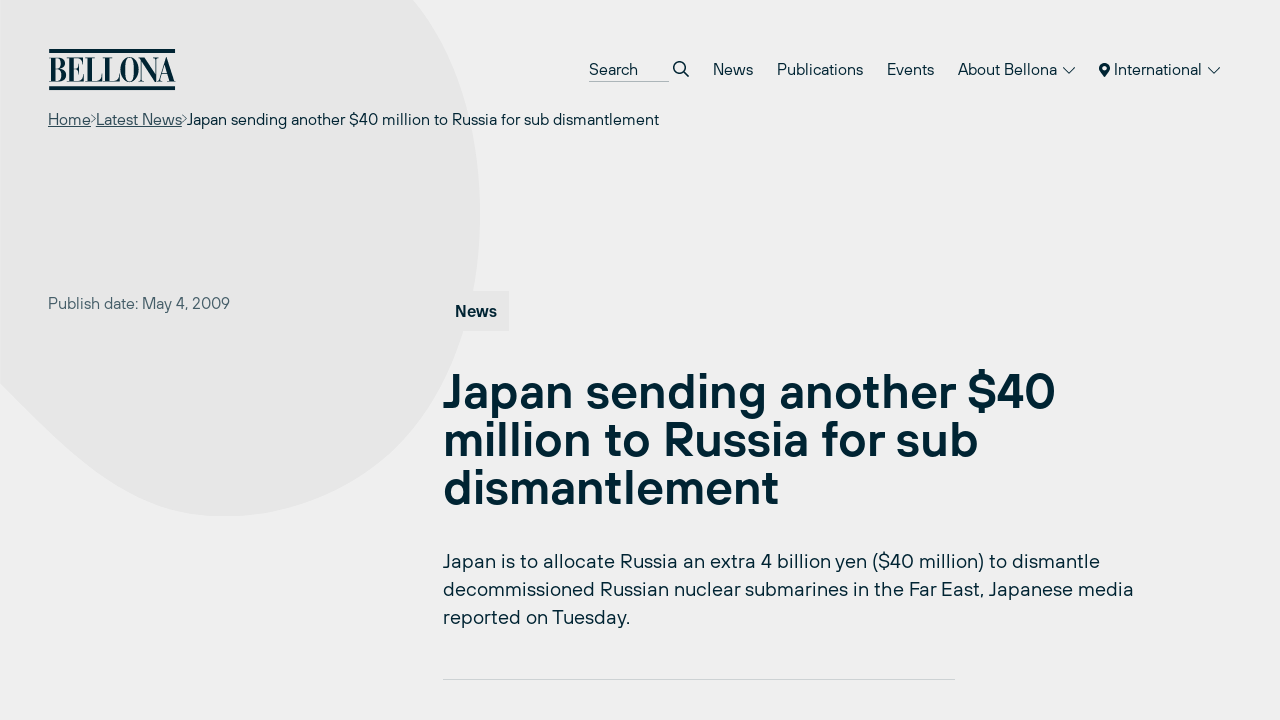

--- FILE ---
content_type: image/svg+xml
request_url: https://ka-p.fontawesome.com/releases/v5.15.4/svgs/light/chevron-down.svg?token=b39593ffb7
body_size: -58
content:
<svg xmlns="http://www.w3.org/2000/svg" viewBox="0 0 448 512"><!-- Font Awesome Pro 5.15.4 by @fontawesome - https://fontawesome.com License - https://fontawesome.com/license (Commercial License) --><path d="M443.5 162.6l-7.1-7.1c-4.7-4.7-12.3-4.7-17 0L224 351 28.5 155.5c-4.7-4.7-12.3-4.7-17 0l-7.1 7.1c-4.7 4.7-4.7 12.3 0 17l211 211.1c4.7 4.7 12.3 4.7 17 0l211-211.1c4.8-4.7 4.8-12.3.1-17z"/></svg>